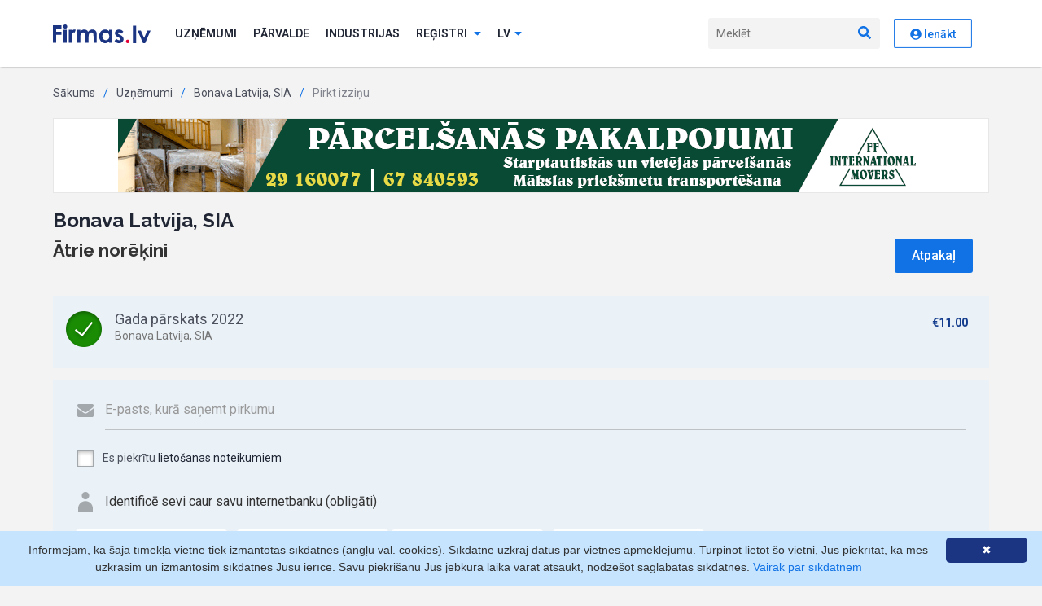

--- FILE ---
content_type: text/html; charset=UTF-8
request_url: https://www.firmas.lv/lv/uznemumi/bonava-latvija/40003941615/pirkt?year=2022&type=annualReport
body_size: 6252
content:
<!DOCTYPE html>
<html lang="lv">
<head>
            
        <meta charset="utf-8">
    <meta http-equiv="X-UA-Compatible" content="IE=edge">

    <link rel="apple-touch-icon" sizes="180x180" href="/favicon/apple-touch-icon.png">
    <link rel="icon" type="image/png" sizes="32x32" href="/favicon/favicon-32x32.png">
    <link rel="icon" type="image/png" sizes="16x16" href="/favicon/favicon-16x16.png">
    <link rel="manifest" href="/favicon/site.webmanifest">
    <link rel="mask-icon" href="/favicon/safari-pinned-tab.svg" color="#5bbad5">
    <meta name="msapplication-TileColor" content="#1c3583">
    <meta name="theme-color" content="#ffffff">

    <meta name="description"
          content="Firmas.lv - informācija biznesa lēmumu pieņemšanai. No 1992.gada līdz šodienai: LR Uzņēmumu reģistra juridiskā un ZL.lv faktiskā informācija.">
    <meta name="keywords" content="">
        <meta name="viewport" content="width=device-width">
    
    <!-- Fonts -->
    <link href="https://fonts.googleapis.com/css2?family=Raleway:wght@700&family=Roboto:wght@100;300;400;500;600;700&display=swap"
          rel="stylesheet">
    <!-- /Fonts -->

    <!-- Styles -->
    <link rel="stylesheet" href="/assets2020/bootstrap/css/bootstrap-reboot.min.css?v28">
    <link rel="stylesheet" href="/assets2020/bootstrap/css/bootstrap.min.css?v28">
            <link rel="stylesheet" type="text/css" href="/assets2020/css/main.min.css?v28" media="screen, print">
        <!-- / Styles -->

    <!-- Scripts -->
    <script src="/assets2020/js/jquery-3.3.1.min.js?v28"></script>
    <script src="/assets2020/js/popper.min.js?v28"></script>
    <script src="/assets2020/bootstrap/js/bootstrap.min.js?v28"></script>
    <script src="/assets2020/custom/js.cookie.min.js?v28"></script>
    <script src="/assets2020/fontawesome/js/all.min.js?v28" data-search-pseudo-elements></script>
    <!--<script src="https://kit.fontawesome.com/f9f81f605f.js" crossorigin="anonymous"></script>-->
    <script src="/assets2020/custom/site.js?v28"></script>
    <script>
        baseSiteUrl = 'https://www.firmas.lv';
        portalSettings.enable(false);
    </script>
    <!-- / Scripts -->
                <title>Pirkt izziņu - Bonava Latvija, SIA - Uzņēmumi - Firmas.lv</title>
                <!-- Matomo -->
        <script>
            var _paq = window._paq = window._paq || [];
            var _mtm = window._mtm = window._mtm || [];
            _mtm.push({"template": "company.checkout"});
                        _mtm.push({"registered": "no"});
                        _mtm.push({'mtm.startTime': (new Date().getTime()), 'event': 'mtm.Start'});
            var d = document, g = d.createElement('script'), s = d.getElementsByTagName('script')[0];
            g.async = true;
            g.src = 'https://analytics.lt.lv/js/container_bMMs6r8z.js';
            s.parentNode.insertBefore(g, s);
        </script>
        <!-- End Matomo -->
            </head>
<body class="">

    

    <header id="header"><div class="container">
    <nav class="nav">
        <a href="/" class="nav__brand"><img src="/assets2020/images/firmas.svg?v28" alt="Firmas.lv"></a>
        <ul class="nav__list">
                            <li class="nav__item nav__item--auth">
                    <a href="/lv/ienakt?r=%2Flv%2Fuznemumi%2Fbonava-latvija%2F40003941615%2Fpirkt%3Fyear%3D2022%26type%3DannualReport"
                       class="btn btn--primary">Autorizēties</a>
                </li>
                        <li class="nav__item">
                <a href="/lv/uznemumi" class="nav__link">Uzņēmumi</a>
            </li>
                        <li class="nav__item">
                <a href="/lv/valdiba-un-pasvaldibas" class="nav__link">Pārvalde</a>
            </li>
            <li class="nav__item">
                <a href="/industrijas" class="nav__link">Industrijas</a>
            </li>
            <li class="nav__item">
                <a href="#" class="nav__link subnav__toggle js-subnav-toggle">Reģistri <i
                            class="fas fa-sort-down"></i></a>
                <ul class="subnav">
                    <li class="subnav__item">
                        <a href="/lv/personas" class="subnav__link">Personas</a>
                    </li>
                    <li class="subnav__item">
                        <a href="/lv/adreses" class="subnav__link">Adreses</a>
                    </li>
                                        <li class="subnav__item">
                        <a href="/lv/csdd" class="subnav__link">CSDD izziņas</a>
                    </li>
                    <li class="subnav__item">
                        <a href="/lv/zemesgramata" class="subnav__link">Zemesgrāmata</a>
                    </li>
                    <li class="subnav__item">
                        <a href="/lv/monitorings"
                           class="subnav__link">Monitorings</a>
                    </li>
                    <li class="subnav__item">
                        <a href="/lv/tops" class="subnav__link">Nozaru Tops</a>
                    </li>
                    <li class="subnav__item">
                        <a href="/lv/eiropas-biznesa-registrs"
                           class="subnav__link">Eiropas Biznesa reģistrs</a>
                    </li>
                                        <li class="subnav__item">
                        <a href="/lv/uznemumi/jauni"
                           class="subnav__link">Jauni uzņēmumi</a>
                    </li>
                    <li class="subnav__item">
                        <a href="/lv/sankcijas"
                           class="subnav__link">Sankciju saraksti</a>
                    </li>
                </ul>
            </li>
                         <li class="nav__item nav__item--lng">
                <a href="#" class="nav__link subnav__toggle js-subnav-toggle"><span
                            class="d-none d-md-inline">lv</span><span
                            class="d-md-none">Latviešu</span><i
                            class="fas fa-sort-down"></i></a>
                <ul class="subnav">
                                                                                                                    <li class="subnav__item"><a class="subnav__link" rel="nofollow"
                                                        data-language="ru"
                                                        href="/language/ru">По-русски</a></li>
                                                                                                <li class="subnav__item"><a class="subnav__link" rel="nofollow"
                                                        data-language="en"
                                                        href="/language/en">English</a></li>
                                                            </ul>
            </li>
        </ul>
        <a href="javascript:void(0)" class="nav__mobile-search-toggle js-mob-search"><i class="fas fa-search"></i><i
                    class="fas fa-times"></i></a>
        <form class="nav__form js-nav-search" action="/lv/uznemumi/meklet">
            <input type="text" name="q" placeholder="Meklēt" autocomplete="off">
            <button type="submit"><i class="fas fa-search"></i></button>
        </form>
        <a href="javascript:void(0)" class="mob-toggle js-mob-toggle"><i class="fas fa-bars"></i><i
                    class="fas fa-times"></i></a>
        <div class="profile nav__item">
                                                <a rel="nofollow" href="/lv/ienakt?r=%2Flv%2Fuznemumi%2Fbonava-latvija%2F40003941615%2Fpirkt%3Fyear%3D2022%26type%3DannualReport" class="btn btn--secondary"><i class="fas fa-user-circle"></i> Ienākt</a>
                
            
        </div>
    </nav>
</div>
</header>

                                <div class="content">
            <div class="container">
                                                            <!-- Breadcrumb -->
<ul class="breadcrumb">
            <li><a href="/">Sākums</a></li>
                <li><a
                href="/lv/uznemumi">Uzņēmumi</a></li>
            <li><a
                href="/lv/uznemumi/bonava-latvija/40003941615">Bonava Latvija, SIA</a></li>
            <li>Pirkt izziņu</li>
    </ul>
<!-- / Breadcrumb -->
                                                                                                        <div class="banner mb-20">
        <a  onclick="_paq.push(['trackContentInteraction', 'click', 'GALVENAIS firmas.lv baneris', '140262|http://www.ffinternationalmovers.lv', 'http://www.ffinternationalmovers.lv']);"
            data-track-content="" data-content-name="GALVENAIS firmas.lv baneris" data-content-target="http://www.ffinternationalmovers.lv" data-content-piece="140262|http://www.ffinternationalmovers.lv"
            href="/click?url=http%3A%2F%2Fwww.ffinternationalmovers.lv&amp;control=ddc82d8c50c8f033db37231ba5f82b40&amp;params=[base64]%3D"
            target="_blank">
            <img src="/resources/adwords/banners/140262_ff-990x90-k-b.gif?v28" alt="&quot;FF International Movers&quot;, SIA">
        </a>
    </div>
                                                                        <h1>Bonava Latvija, SIA</h1>
    <link rel='stylesheet' type='text/css' href='/css/2016/checkout.css?v1'/>
<div class="checkout">
    <form id="checkoutForm" method="post" action="/lv/uznemumi/bonava-latvija/40003941615/pirkt?year=2022&amp;type=annualReport">
        <div class="chk-content-wrapper">
            <div class="d-flex justify-content-between align-items-center flex-wrap flex-md-nowrap">
                <h2>
                                            Ātrie norēķini
                                    </h2>
                <a href="/lv/uznemumi/bonava-latvija/40003941615" class="btn btn--primary" style="margin-right: 20px;">Atpakaļ</a>
            </div>
            <ul class="items">
                                    <li class="selected">
                        <label>
                            <input type="radio" name="checkout[service]" checked
                                   value="ser_mikro_gp2022_f">
                            <div class="container">
                                                                <div class="caption">Gada pārskats 2022</div>
                                <div class="description">Bonava Latvija, SIA</div>
                            </div>
                        </label>
                        <div class="price">&euro;11.00
                        </div>
                    </li>
                            </ul>
        </div>
        <div class="footer-wrapper">
            <div class="footer">
                                    <div class="checkout-field">
                        <div class="ico-envelope"></div>
                        <input type='email' name='checkout[email]' required
                               placeholder="E-pasts, kurā saņemt pirkumu"
                               value="">
                    </div>
                    <div class="checkout-field">
                        <label class="checkbox">
                            <input type="checkbox" name='checkout[terms]' value="agree"
                                    >
                            <span class="checkmark"></span>
                            Es piekrītu <a href="/lv/lietosanas-noteikumi" target="_blank">lietošanas noteikumiem</a>
                        </label>
                    </div>
                    <div class="checkout-field"><img src="/img/2016/checkout/identity.png">
                        Identificē sevi caur savu internetbanku (obligāti)
                    </div>
                                <div class="buttons">
                                                                        <button type='submit' name='checkout[loginProvider]' value='swedbank'
                                    class="checkout-bank bank-swedbank"></button>
                                                    <button type='submit' name='checkout[loginProvider]' value='seb'
                                    class="checkout-bank bank-seb"></button>
                                                    <button type='submit' name='checkout[loginProvider]' value='dnb'
                                    class="checkout-bank bank-dnb"></button>
                                                    <button type='submit' name='checkout[loginProvider]' value='citadele'
                                    class="checkout-bank bank-citadele"></button>
                                                            </div>
            </div>
                            <div class="footer-text">Ja Tev jau ir konts, <a href="/lv/ienakt?r=%2Flv%2Fuznemumi%2Fbonava-latvija%2F40003941615%2Fpirkt">pieslēdzies šeit</a>!
                </div>
                    </div>
    </form>
</div>

<script>
    $(function () {
        var $checkout = $('.checkout');
        $checkout.find('input[type="radio"]').click(function () {
            if ($(this).is(':checked')) {
                $checkout.find('li').removeClass('selected');
                $(this).closest('li').addClass('selected');
            }
        });
        $('#checkoutForm').submit(function () {
            const email = $checkout.find('input[name="checkout[email]"]').val();
            const $termsOfUse = $checkout.find('input[name="checkout[terms]"]');
            const termsOfUse = $termsOfUse.length ? (!!$termsOfUse.is(':checked')) : null;
            if (!termsOfUse) {
                $checkout.find('.checkbox').css('backgroundColor', '#ccc');
            } else {
                $checkout.find('.checkbox').css('backgroundColor', 'transparent');
            }
            const itemSelected = $checkout.find('input[type="radio"]:checked').val();
            if (!itemSelected) {
                $checkout.find('.items').css('backgroundColor', '#ccc');
            } else {
                $checkout.find('.items').css('backgroundColor', 'transparent');
            }
            const valid = itemSelected && email && (termsOfUse || termsOfUse === null);
            if (valid) {
                Cookies.set('chktCrdntls', (termsOfUse ? '1' : '0') + ',' + email, {expires: 31, path: '/'});
            }
            return valid;
        });

        $('#checkoutForm input[type=email]').on('change invalid', function () {
            const textfield = $(this).get(0);

            // 'setCustomValidity not only sets the message, but also marks
            // the field as invalid. In order to see whether the field really is
            // invalid, we have to remove the message first
            textfield.setCustomValidity('');

            if (!textfield.validity.valid) {
                textfield.setCustomValidity('Lūdzu, aizpildiet e-pastu');
            }
        });
        const $textfield = $('#checkoutForm input[type=email]');
        if (!$textfield.val()) {
            $textfield.get(0).setCustomValidity('Lūdzu, aizpildiet e-pastu');
        }
    });
</script>
            </div>
        </div>
        <footer>
    <div class="container">
        <div class="row">
            <div class="col-6 col-md-3">
                <ul class="footer-nav">
                    <li>Pakalpojumi</li>
                    <li><a href="/lv/uznemumi/testa-firma/99009990099">Pamatizziņa</a></li>
                    <!--
                    <li><a href="https://cf.firmas.lv/pakalpojumi-datu-integracija-sistemas">Datu pārraide tiešsaistē</a></li>
                    <li><a href="https://cf.firmas.lv/pakalpojumi-segmenteto-datu-atlase">Segmentēto datu atlase</a></li>
                    <li><a href="https://cf.firmas.lv/pakalpojumi-uznemumu-novertesanas-riki">Uzņēmumu novērtēšanas rīki</a></li>
                    <li><a href="https://cf.firmas.lv/pakalpojumi-monitorings">Datu izmaiņu monitorings</a></li>
                    -->

                    <li><a href="/lv/pakalpojumi/horizon">Datu pārraide tiešsaistē</a></li>
                    <li><a href="/lv/pakalpojumi/datu-atlase">Segmentēto datu atlase</a></li>
                    <li><a href="/lv/pakalpojumi/tops">Uzņēmumu novērtēšanas rīki</a></li>
                    <li><a href="/lv/pakalpojumi/monitoring">Datu izmaiņu monitorings</a></li>
                </ul>
            </div>
            <div class="col-6 col-md-2">
                <ul class="footer-nav">
                    <li>Sadarbības veidi</li>
                    <li><a href="/lv/pakalpojumi/abonesana">Abonēšana</a></li>
                                        <li><a href="/lv/pakalpojumi/mikro-maksajumi">Mikropirkumi</a></li>
                    <li><a href="/lv/pieteikties">Reģistrēties</a></li>
                </ul>
            </div>
            <div class="col-6 col-md-2">
                <ul class="footer-nav">
                    <li>Meklēšana</li>
                    <li><a href="/lv/uznemumi">Uzņēmumi</a></li>
                    <li><a href="/lv/personas">Personas</a></li>
                    <li><a href="/lv/adreses">Adreses</a></li>
                    <li><a href="/lv/uznemumi/meklesana/izversta">Izvērstā meklēšana</a></li>
                    <li><a href="/lv/tops">TOP firmas</a></li>
                </ul>
            </div>
            <div class="col-6 col-md-2">
                <ul class="footer-nav">
                    <li>Dažādi</li>
                    <li><a href="/lv/zemesgramata">Zemesgrāmata</a></li>
                    <li><a href="/lv/csdd">CSDD</a></li>
                    <li><a href="/lv/uznemumi/jauni">Jauni uzņēmumi</a></li>
                    <li><a href="/lv/zinas">Ziņas</a></li>
                </ul>
            </div>
            <div class="col-6 col-md-2">
                <ul class="footer-nav">
                    <li>Par mums</li>
                    <li><a href="/lv/par-mums">Par Firmas.lv</a></li>
                    <li><a href="/lv/par-mums/statistic">Statistika</a></li>
                    <li><a href="/lv/par-mums/license">Licences</a></li>
                    <li><a href="/lv/par-mums/partners">Sadarbības partneri</a></li>
                    <li><a href="/lv/atsauksmes">Atsauksmes</a></li>

                    <li><a href="/lv/par-mums/contacts">Kontakti</a></li>
                </ul>
            </div>
        </div>
        <div class="footer-brand">
            <img src="/assets2020/images/firmas-light.svg?v28" alt="Firmas.lv">
        </div>
        <div class="legal">Copyright © Firmas.lv 2007-2026. Firmas.lv ir Latvijas Republikas Uzņēmumu Reģistra datu atkalizmantotājs. Informācijas avoti: Uzņēmumu reģistra datu bāzes, Komercreģistrs, Maksātnespējas reģistrs, Komercķīlu reģistrs, ZL uzņēmumu faktisko datu reģistrs, u.c.. Informācijai ir izziņas raksturs, un tai nav juridiska spēka. Sistēmas lietotājs apņemas ievērot Fizisko personu datu aizsardzības likumu un Autortiesību likumu. Firmas.lv nenes atbildību par darbībām vai lēmumiem, kas balstīti uz saņemto pakalpojumu. Lietotājam aizliegts izmantot jebkādas automatizētas sistēmas vai iekārtas (robotus) piekļuvei sistēmai bez rakstiskas saskaņošanas ar Firmas.lv. Galvenā redaktore: Ingūna Pempere.</div>
        <div class="d-flex justify-content-between aling-items-center mt-3 flex-wrap">
            <ul class="privacy-nav">
                <li><a href="/lv/lietosanas-noteikumi">Lietošanas noteikumi</a></li>
                <li>
                    <a href="/lv/gdpr">Privātuma politika</a>
                </li>
            </ul>
            <div class="payment-types">
                <span>Norēķini ar</span>
                <img src="/assets2020/images/visa.svg?v28" alt="VISA">
                <img src="/assets2020/images/maestro+type.svg?v28" alt="Maestro">
                <img src="/assets2020/images/mastercard+type.svg?v28" alt="Mastercard">
                <img src="/assets2020/images/klix.svg?v28" alt="Klix">
            </div>
        </div>
    </div>
</footer>


<script>
    translator.add('web', {"DataTable":{"search":"_INPUT_","searchPlaceholder":"Mekl\u0113\u0161ana","lengthMenu":"R\u0101d\u012bt _MENU_ ierakstus","info":"R\u0101da _PAGE_ no _PAGES_ lap\u0101m","infoEmpty":"R\u0101da 0 ieraksti","zeroRecords":"Ieraksti, kas atbilst mekl\u0113jumam, nav atrasti","infoFiltered":"(filtr\u0113ts no _MAX_ ierakstiem)","paginate":{"first":"Pirm\u0101","last":"Pedej\u0101","next":"n\u0101kam\u0101","previous":"iepriek\u0161\u0113j\u0101"}},"DatePicker":{"selected":"Izv\u0113l\u0113ts:","days":"Dienas","apply":"Aizv\u0113rt","week-1":"P","week-2":"O","week-3":"T","week-4":"C","week-5":"Pk","week-6":"S","week-7":"Sv","month-name":["Janv\u0101ris","Febru\u0101ris","Marts","Apr\u012blis","Maijs","J\u016bnijs","J\u016blijs","Augusts","Septembris","Oktobris","Novembris","Decembris"],"shortcuts":"Shortcuts","past":"Past","7days":"7days","14days":"14days","30days":"30days","previous":"Previous","prev-week":"Week","prev-month":"Month","prev-quarter":"Quarter","prev-year":"Year","less-than":"Date range should longer than %d days","more-than":"Date range should less than %d days","default-more":"Please select a date range longer than %d days","default-less":"Please select a date range less than %d days","default-range":"Please select a date range between %d and %d days","default-default":"Nor\u0101diet datumus"}," l\u012bdz ":" l\u012bdz "}, {"DataTable":{"search":"_INPUT_","searchPlaceholder":"Mekl\u0113\u0161ana","lengthMenu":"R\u0101d\u012bt _MENU_ ierakstus","info":"R\u0101da _PAGE_ no _PAGES_ lap\u0101m","infoEmpty":"R\u0101da 0 ieraksti","zeroRecords":"Ieraksti, kas atbilst mekl\u0113jumam, nav atrasti","infoFiltered":"(filtr\u0113ts no _MAX_ ierakstiem)","paginate":{"first":"Pirm\u0101","last":"Pedej\u0101","next":"n\u0101kam\u0101","previous":"iepriek\u0161\u0113j\u0101"}},"DatePicker":{"selected":"Izv\u0113l\u0113ts:","days":"Dienas","apply":"Aizv\u0113rt","week-1":"P","week-2":"O","week-3":"T","week-4":"C","week-5":"Pk","week-6":"S","week-7":"Sv","month-name":["Janv\u0101ris","Febru\u0101ris","Marts","Apr\u012blis","Maijs","J\u016bnijs","J\u016blijs","Augusts","Septembris","Oktobris","Novembris","Decembris"],"shortcuts":"Shortcuts","past":"Past","7days":"7days","14days":"14days","30days":"30days","previous":"Previous","prev-week":"Week","prev-month":"Month","prev-quarter":"Quarter","prev-year":"Year","less-than":"Date range should longer than %d days","more-than":"Date range should less than %d days","default-more":"Please select a date range longer than %d days","default-less":"Please select a date range less than %d days","default-range":"Please select a date range between %d and %d days","default-default":"Nor\u0101diet datumus"}," l\u012bdz ":" l\u012bdz "});
    translator.setDefaultDictionary('web');
</script>
    
    <script type="text/javascript" id="cookieinfo"
            src="/js/caccept.js?v28"
            data-bg="#c6e4fe"
            data-link="#1172e5"
            data-divlink="#fff"
            data-divlinkbg="#1c3583"
            data-cookie="FirmasCookiesAccept"
            data-message="Informējam, ka šajā tīmekļa vietnē tiek izmantotas sīkdatnes (angļu val. cookies). Sīkdatne uzkrāj datus par vietnes apmeklējumu. Turpinot lietot šo vietni, Jūs piekrītat, ka mēs uzkrāsim un izmantosim sīkdatnes Jūsu ierīcē. Savu piekrišanu Jūs jebkurā laikā varat atsaukt, nodzēšot saglabātās sīkdatnes."
            data-linkmsg="Vairāk par sīkdatnēm"
            data-moreinfo="/cookies"
    >
    </script>

</body>
</html>


--- FILE ---
content_type: text/css
request_url: https://www.firmas.lv/css/2016/checkout.css?v1
body_size: 1407
content:
.checkout {
    color: #333;
}

.checkout .content-wrapper, .chk-content-wrapper {
   /* margin: 29px;*/
    margin-bottom: 14px;
}
.checkout h2 {
    font-size: 22px;
    color: #333;
}
.checkout h2 a {
    float: right;
    color: #969696;
}
.checkout h2 a:hover {
    text-decoration: none;
}

.checkout ul {
    margin: 0px;
    padding: 0px;
    margin-top: 29px;
}
.checkout li  {
    display: block;
    clear: both;
    padding: 18px 16px;
    font-size: 14px;
    line-height: 20px;
}
.checkout li.selected, .checkout li:hover  {
    background-color: #EAF1F7;
}
.checkout li input[type="radio"] {
    display: none;
}
.checkout li .container {
    display: inline-block;
    max-width: 290px;
    vertical-align: top;
    padding-left: 60px;
    cursor: pointer;
    min-height: 44px;
}
.checkout li .price {
    float: right;
    vertical-align: top;
    display: inline-block;
}

.checkout .description {
    color: #777;
}
.checkout .footer-wrapper {
    /*padding: 29px;*/
    background-color: #EAF1F7;
}
.checkout .footer {
    padding: 13px 28px 0px 28px;
}
.modal {
    padding: 0px;
    border-radius: 0px;
    width: auto;
    max-width: 500px;
    border-radius: 5px;
    box-shadow: 0 0 30px 0 rgba(0, 0, 0, .3);
    overflow: hidden;
}
.modal a.close-modal {
    display: none;
}
.checkout .price {
    background-color: #EAF1F7;
    border-radius: 8px;
    padding: 4px 10px;
    font-weight: bold;
    color: #143D8D;
}
.checkout li input[type="radio"] + .container {
    background: url(/img/2016/checkout/radio-unchecked.png) left top no-repeat;
}
.checkout li input[type="radio"]:checked + .container {
    background: url(/img/2016/checkout/radio-checked.png) left top no-repeat;
}
.checkout input[type="email"], .checkout input[type="phone"]  {
    padding: 2px 0px;
    background-color: transparent;
    border: none;
    border-bottom: 1px solid #bdc2c7;
    font-size: 16px;
    line-height: 44px;
    display: inline-block;
    flex: 1;
}
.checkout input[type="email"]:invalid, .checkout input[type="email"]:required,
.checkout input[type="phone"]:invalid, .checkout input[type="phone"]:required{
    border: none;
    border-bottom: 1px solid #bdc2c7;
    box-shadow:none;
}

.checkout .footer div img {
    vertical-align: middle;
    height: 24px;
}

.checkout .caption {
    font-size: 18px;
    line-height: 20px;
}

/* Customize the label (the container) */
.checkout .checkbox {
    display: inline-block;
    cursor: pointer;
}

/* Hide the browser's default checkbox */
.checkout .checkbox input {
    display: none;
}

/* Create a custom checkbox */
.checkout .checkmark {
    height: 20px;
    width: 24px;
    display: inline-block;
    vertical-align: middle;
    margin-right: 6px;
    background: url(/img/2016/checkout/checkbox.png) left center no-repeat;
}


/* When the checkbox is checked, add a blue background */
.checkout .checkbox input:checked ~ .checkmark {
    background: url(/img/2016/checkout/checkbox-check.png) left center no-repeat;
}

.checkout .checkout-field {
    margin-bottom: 22px;
    display: flex;
    line-height: 24px;
    font-size: 16px;
}
.checkout .checkout-field img {
    margin-right: 12px;
}

.checkout .footer-text {
    text-align: right;
}
.checkout .buttons {
    margin-bottom: 45px;
}
.bank-swedbank {
    width: 166px;
    height: 24px;
    background: url(/img/2016/checkout/swedbank.png) no-repeat center;
    background-image: url(/img/2016/checkout/swedbank.png), linear-gradient(0deg, #f5f5f5, #fff);
}
.bank-citadele {
    width: 166px;
    height: 24px;
    background: url(/img/2016/checkout/citadele.png)no-repeat center;
    background-image: url(/img/2016/checkout/citadele.png), linear-gradient(0deg, #f5f5f5, #fff);
}
.bank-multilink {
    width: 166px;
    height: 24px;
    background: url(/img/2016/checkout/citadele.png)no-repeat center;
    background-image: url(/img/2016/checkout/citadele.png), linear-gradient(0deg, #f5f5f5, #fff);
}
.bank-dnb {
    width: 166px;
    height: 24px;
    background: url(/img/2016/checkout/dnb.png) no-repeat center;
    background-image: url(/img/2016/checkout/dnb.png), linear-gradient(0deg, #f5f5f5, #fff);
}
.bank-seb {
    width: 166px;
    height: 24px;
    background: url(/img/2016/checkout/seb.png) no-repeat center;
    background-image: url(/img/2016/checkout/seb.png), linear-gradient(0deg, #f5f5f5, #fff);
}
.bank-nordea {
    width: 166px;
    height: 24px;
    background: url(/img/2016/checkout/nordea.png) no-repeat center;
    background-image: url(/img/2016/checkout/nordea.png), linear-gradient(0deg, #f5f5f5, #fff);
}
.bank-payeezy {
    width: 166px;
    height: 24px;
    background: url(/img/2016/checkout/payeezy.png) no-repeat center;
    background-image: url(/img/2016/checkout/payeezy.png), linear-gradient(0deg, #f5f5f5, #fff);
}
.bank-klix {
    width: 166px;
    height: 24px;
    background: url(/img/2016/checkout/klix.png) no-repeat center;
    background-image: url(/img/2016/checkout/klix.png), linear-gradient(0deg, #f5f5f5, #fff);
}
.buttons .checkout-bank {
    width: 186px;
    height: 45px;
    background-color: #F8F8F8;
    margin-right: 8px;
    margin-bottom: 7px;
    border: none;
    border-radius: 4px;
    box-shadow: 0 2px 0 0 rgba(0, 0, 0, .1);
    background-size: auto 20px, auto;
}
.buttons .checkout-bank:nth-child(even) {
    margin-right: 0px;
}
.buttons .checkout-bank:hover {
    cursor: pointer;
    box-shadow: 0 2px 0 0 rgba(0, 0, 0, .15);
}

.checkout-promo {
    color: #198C04;
    font-weight: bold;
}

.checkout li .container {
    position: relative;
}
.checkout-promo img {
    position: absolute;
    left: 35px;
    top: -7px;    
}

.checkout input::placeholder {
    font-size: 16px;
    line-height: 44px;
    color: #999;
    opacity: 1;
}

.checkout .ico-envelope {
    display: inline-block;
    width: 24px;
    background: url("/img/2016/checkout/envelope.png") no-repeat center;
    margin-right: 12px;
}
.checkout .ico-phone {
    display: inline-block;
    width: 24px;
    background: none;
    margin-right: 12px;
}
.checkout .footer div {
    font-size: 16px;
    line-height: 24px;
}
